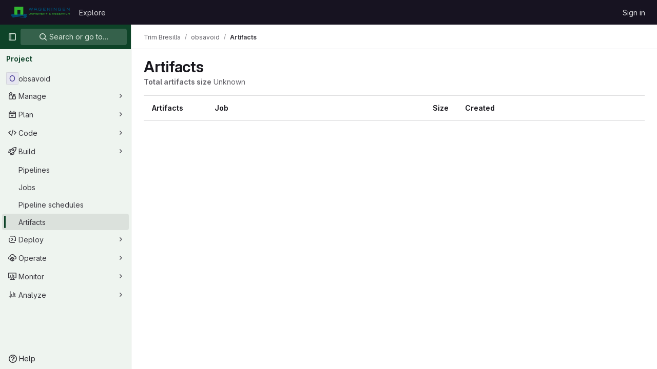

--- FILE ---
content_type: text/javascript; charset=utf-8
request_url: https://git.wur.nl/assets/webpack/pages.projects.artifacts.186ed65c.chunk.js
body_size: 115
content:
(this.webpackJsonp=this.webpackJsonp||[]).push([[893],{173:function(p,s,t){t("HVBj"),t("tGlJ"),p.exports=t("cd5T")}},[[173,1,0,2,213]]]);
//# sourceMappingURL=pages.projects.artifacts.186ed65c.chunk.js.map